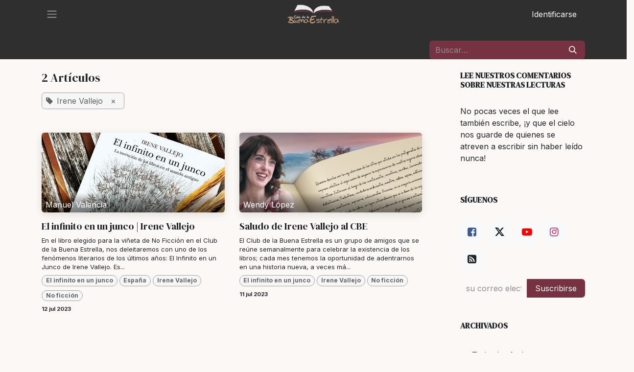

--- FILE ---
content_type: text/html; charset=utf-8
request_url: https://cbe2006.odoo.com/blog/cbe-1/tag/irene-vallejo-46
body_size: 12099
content:
<!DOCTYPE html>
<html lang="es-ES" data-website-id="1" data-main-object="blog.blog(1,)">
    <head>
        <meta charset="utf-8"/>
        <meta http-equiv="X-UA-Compatible" content="IE=edge"/>
        <meta name="viewport" content="width=device-width, initial-scale=1"/>
        <meta name="generator" content="Odoo"/>
        <meta name="description" content="Lee nuestros comentarios e impresiones sobre los libros que leemos en nuestro club de lectura"/>
        <meta name="keywords" content="cbe,lectura,club,blog,buena estrella"/>
            
        <meta property="og:type" content="website"/>
        <meta property="og:title" content="CBE | Club de la Buena Estrella"/>
        <meta property="og:site_name" content="Club de la Buena Estrella"/>
        <meta property="og:url" content="https://cbe2006.odoo.com/blog/cbe-1/tag/irene-vallejo-46"/>
        <meta property="og:image" content="https://cbe2006.odoo.com/web/image/2474-5d0fe09b/CBE%20%287%29.jpg"/>
        <meta property="og:description" content="Lee nuestros comentarios e impresiones sobre los libros que leemos en nuestro club de lectura"/>
            
        <meta name="twitter:card" content="summary_large_image"/>
        <meta name="twitter:title" content="CBE | Club de la Buena Estrella"/>
        <meta name="twitter:image" content="https://cbe2006.odoo.com/web/image/2474-5d0fe09b/CBE%20%287%29.jpg"/>
        <meta name="twitter:description" content="Lee nuestros comentarios e impresiones sobre los libros que leemos en nuestro club de lectura"/>
        
        <link rel="canonical" href="https://www.clubdelabuenaestrella.net/blog/cbe-1/tag/irene-vallejo-46"/>
        
        <link rel="preconnect" href="https://fonts.gstatic.com/" crossorigin=""/>
        <title>CBE | Club de la Buena Estrella</title>
        <link type="image/x-icon" rel="shortcut icon" href="/web/image/website/1/favicon?unique=c9cc0eb"/>
        <link rel="preload" href="/web/static/src/libs/fontawesome/fonts/fontawesome-webfont.woff2?v=4.7.0" as="font" crossorigin=""/>
        <link type="text/css" rel="stylesheet" href="/web/assets/1/327871a/web.assets_frontend.min.css"/>
        <script id="web.layout.odooscript" type="text/javascript">
            var odoo = {
                csrf_token: "ca0feb63b88e882bbfa42d5c0834a069ab9029f6o1800782423",
                debug: "",
            };
        </script>
        <script type="text/javascript">
            odoo.__session_info__ = {"is_admin": false, "is_system": false, "is_public": true, "is_internal_user": false, "is_website_user": true, "uid": null, "is_frontend": true, "profile_session": null, "profile_collectors": null, "profile_params": null, "show_effect": true, "currencies": {"75": {"symbol": "\u00a2", "position": "after", "digits": [69, 2]}}, "quick_login": true, "bundle_params": {"lang": "es_ES", "website_id": 1}, "test_mode": false, "websocket_worker_version": "18.0-7", "translationURL": "/website/translations", "cache_hashes": {"translations": "3e1b203af22e43c35c1ceebaf54c2e3b211e4f31"}, "geoip_country_code": "US", "geoip_phone_code": 1, "lang_url_code": "es"};
            if (!/(^|;\s)tz=/.test(document.cookie)) {
                const userTZ = Intl.DateTimeFormat().resolvedOptions().timeZone;
                document.cookie = `tz=${userTZ}; path=/`;
            }
        </script>
        <script type="text/javascript" defer="defer" src="/web/assets/1/d494e42/web.assets_frontend_minimal.min.js" onerror="__odooAssetError=1"></script>
        <script type="text/javascript" defer="defer" data-src="/web/assets/1/900bfbb/web.assets_frontend_lazy.min.js" onerror="__odooAssetError=1"></script>
        
            <link type="application/atom+xml" rel="alternate" title="Atom Feed" href="/blog/cbe-1/feed"/>
            <meta name="robots" content="none"/>
        
        
    </head>
    <body>



        <div id="wrapwrap" class="   ">
            <a class="o_skip_to_content btn btn-primary rounded-0 visually-hidden-focusable position-absolute start-0" href="#wrap">Ir al contenido</a>
                <header id="top" data-anchor="true" data-name="Header" data-extra-items-toggle-aria-label="Botón de elementos adicionales" class="   o_header_standard o_no_autohide_menu" style=" ">
                    
    <nav data-name="Navbar" aria-label="Main" class="navbar  navbar-light o_colored_level o_cc d-none d-lg-block shadow-sm ">
        

            <div id="o_main_nav" class="o_main_nav container d-grid py-0 o_grid_header_3_cols">
                
    <button type="button" data-bs-toggle="offcanvas" data-bs-target="#top_menu_collapse" aria-controls="top_menu_collapse" class="navbar-toggler btn me-auto p-2 o_not_editable">
        <span class="navbar-toggler-icon o_not_editable"></span>
    </button>
                
    <a data-name="Navbar Logo" href="/" class="navbar-brand logo mw-100 mx-auto">
            
            <span role="img" aria-label="Logo of Club de la Buena Estrella" title="Club de la Buena Estrella"><img src="/web/image/website/1/logo/Club%20de%20la%20Buena%20Estrella?unique=c9cc0eb" class="img img-fluid" width="95" height="40" alt="Club de la Buena Estrella" loading="lazy"/></span>
        </a>
    
                <ul class="o_header_hamburger_right_col navbar-nav flex-row gap-2 align-items-center ms-auto">
                    
            <li class=" o_no_autohide_item">
                <a href="/web/login" class="o_navlink_background_hover btn text-reset">Identificarse</a>
            </li>
                    
        
        
                </ul>
                <div class="offcanvas offcanvas-start o_navbar_mobile" id="top_menu_collapse">
                    <div class="offcanvas-header justify-content-end">
                        <button type="button" class="btn-close" data-bs-dismiss="offcanvas" aria-label="Cerrar"></button>
                    </div>
                    <div class="offcanvas-body d-flex flex-column justify-content-between">
                        <ul class="navbar-nav">
                            
                            
        <li class="">
    <form method="get" class="o_searchbar_form s_searchbar_input " action="/website/search" data-snippet="s_searchbar_input">
            <div role="search" class="input-group ">
        <input type="search" name="search" class="search-query form-control oe_search_box rounded-start-pill ps-3 text-bg-light border-0 bg-light" placeholder="Buscar…" data-search-type="all" data-limit="0" data-display-image="true" data-display-description="true" data-display-extra-link="true" data-display-detail="true" data-order-by="name asc"/>
        <button type="submit" aria-label="Búsqueda" title="Búsqueda" class="btn oe_search_button rounded-end-pill bg-o-color-3">
            <i class="oi oi-search"></i>
        </button>
    </div>

            <input name="order" type="hidden" class="o_search_order_by" value="name asc"/>
            
    
        </form>
        </li>
                            
                            <li>
    <ul role="menu" id="top_menu" class="nav navbar-nav top_menu o_menu_loading my-3">
        

                                    
    <li role="presentation" class="nav-item">
        <a role="menuitem" href="/" class="nav-link ">
            <span>Inicio</span>
        </a>
    </li>
    <li role="presentation" class="nav-item">
        <a role="menuitem" href="/el-club" class="nav-link ">
            <span>El club</span>
        </a>
    </li>
    <li role="presentation" class="nav-item">
        <a role="menuitem" href="/reglamento" class="nav-link ">
            <span>Reglamento</span>
        </a>
    </li>
    <li role="presentation" class="nav-item">
        <a role="menuitem" href="/lecturas-1" class="nav-link ">
            <span>Lecturas</span>
        </a>
    </li>
    <li role="presentation" class="nav-item">
        <a role="menuitem" href="/blog" class="nav-link ">
            <span>Blog CBE</span>
        </a>
    </li>
                                
    </ul>
                            </li>
                            
                            
                        </ul>
                        <ul class="navbar-nav gap-2 mt-3 w-100">
                            
                            
                        </ul>
                    </div>
                </div>
            </div>
        
    </nav>
    <nav data-name="Navbar" aria-label="Mobile" class="navbar  navbar-light o_colored_level o_cc o_header_mobile d-block d-lg-none shadow-sm ">
        

        <div class="o_main_nav container flex-wrap justify-content-between">
            
    <a data-name="Navbar Logo" href="/" class="navbar-brand logo ">
            
            <span role="img" aria-label="Logo of Club de la Buena Estrella" title="Club de la Buena Estrella"><img src="/web/image/website/1/logo/Club%20de%20la%20Buena%20Estrella?unique=c9cc0eb" class="img img-fluid" width="95" height="40" alt="Club de la Buena Estrella" loading="lazy"/></span>
        </a>
    
            <ul class="o_header_mobile_buttons_wrap navbar-nav flex-row align-items-center gap-2 mb-0">
                <li class="o_not_editable">
                    <button class="nav-link btn me-auto p-2" type="button" data-bs-toggle="offcanvas" data-bs-target="#top_menu_collapse_mobile" aria-controls="top_menu_collapse_mobile" aria-expanded="false" aria-label="Alternar navegación">
                        <span class="navbar-toggler-icon"></span>
                    </button>
                </li>
            </ul>
            <div id="top_menu_collapse_mobile" class="offcanvas offcanvas-end o_navbar_mobile">
                <div class="offcanvas-header justify-content-end o_not_editable">
                    <button type="button" class="nav-link btn-close" data-bs-dismiss="offcanvas" aria-label="Cerrar"></button>
                </div>
                <div class="offcanvas-body d-flex flex-column justify-content-between h-100 w-100">
                    <ul class="navbar-nav">
                        
                        
        <li class="">
    <form method="get" class="o_searchbar_form s_searchbar_input " action="/website/search" data-snippet="s_searchbar_input">
            <div role="search" class="input-group mb-3">
        <input type="search" name="search" class="search-query form-control oe_search_box rounded-start-pill text-bg-light ps-3 border-0 bg-light" placeholder="Buscar…" data-search-type="all" data-limit="0" data-display-image="true" data-display-description="true" data-display-extra-link="true" data-display-detail="true" data-order-by="name asc"/>
        <button type="submit" aria-label="Búsqueda" title="Búsqueda" class="btn oe_search_button rounded-end-pill bg-o-color-3 pe-3">
            <i class="oi oi-search"></i>
        </button>
    </div>

            <input name="order" type="hidden" class="o_search_order_by" value="name asc"/>
            
    
        </form>
        </li>
                        
    <ul role="menu" class="nav navbar-nav top_menu  ">
        

                            
    <li role="presentation" class="nav-item">
        <a role="menuitem" href="/" class="nav-link ">
            <span>Inicio</span>
        </a>
    </li>
    <li role="presentation" class="nav-item">
        <a role="menuitem" href="/el-club" class="nav-link ">
            <span>El club</span>
        </a>
    </li>
    <li role="presentation" class="nav-item">
        <a role="menuitem" href="/reglamento" class="nav-link ">
            <span>Reglamento</span>
        </a>
    </li>
    <li role="presentation" class="nav-item">
        <a role="menuitem" href="/lecturas-1" class="nav-link ">
            <span>Lecturas</span>
        </a>
    </li>
    <li role="presentation" class="nav-item">
        <a role="menuitem" href="/blog" class="nav-link ">
            <span>Blog CBE</span>
        </a>
    </li>
                        
    </ul>
                        
                        
                    </ul>
                    <ul class="navbar-nav gap-2 mt-3 w-100">
                        
                        
            <li class=" o_no_autohide_item">
                <a href="/web/login" class="nav-link o_nav_link_btn w-100 border text-center">Identificarse</a>
            </li>
                        
        
        
                        
                    </ul>
                </div>
            </div>
        </div>
    
    </nav>
    
        </header>
                <main>
                    
        <div id="wrap" class="js_blog website_blog">
            

        

        <div id="o_wblog_blog_top">
            
                
                <div class="oe_structure" id="oe_structure_blog_filtered_header" data-editor-sub-message="Edite el encabezado de la página &#39;Filtrar resultados&#39;."></div>
        </div>


    <nav class="navbar navbar-expand-lg navbar-light pt-4 pb-0 px-0 ">
        <div class="container gap-2 w-100 flex-wrap flex-sm-nowrap">
            
            
            
    <form method="get" class="o_searchbar_form s_searchbar_input ms-auto flex-grow-1 flex-lg-grow-0" action="/blog/cbe-1/tag/irene-vallejo-46" data-snippet="s_searchbar_input">
            <div role="search" class="input-group ">
        <input type="search" name="search" class="search-query form-control oe_search_box  border-0 bg-light" placeholder="Buscar…" data-search-type="blogs" data-limit="5" data-display-image="true" data-display-description="true" data-display-extra-link="true" data-display-detail="false" data-order-by="name asc"/>
        <button type="submit" aria-label="Búsqueda" title="Búsqueda" class="btn oe_search_button btn-light">
            <i class="oi oi-search"></i>
        </button>
    </div>

            <input name="order" type="hidden" class="o_search_order_by" value="name asc"/>
            
                <input type="hidden" name="tag" value="irene-vallejo-46"/>
                <input type="hidden" name="date_begin"/>
                <input type="hidden" name="date_end"/>
            
        </form>
        </div>
    </nav>

        <section id="o_wblog_index_content">
            <div class="container py-4">
                <div class="row justify-content-between">
                    <div id="o_wblog_posts_loop_container" class="col ">

    <div id="o_wblog_posts_loop" class="">

        

        


        <div class="row ">
            
            <div class="col-12 mb-3">
                <div class="h4 mb-3">
                    2
                    Artículos
                </div>
                    
                <span class="align-items-baseline d-inline-flex ps-2 rounded mb-2 o_filter_tag o_color_0">
                    <i class="fa fa-tag me-2"></i>
                    Irene Vallejo
                    <a class="btn border-0 py-1 post_link" href="/blog/cbe-1" rel="nofollow">×</a>
                </span>

                    
                <hr class="mt-2"/>
            </div>

            

            

            
            
                
                <div class="pb-4 col-12 col-md-6">
                    <article name="blog_post" class="o_wblog_post position-relative ">
                        
                        

    <a href="/blog/cbe-1/el-infinito-en-un-junco-irene-vallejo-5724" class="text-decoration-none d-block mb-2">

  <div data-name="Cubrir" style="" class="o_record_cover_container d-flex flex-column h-100 o_colored_level o_cc o_cc3 o_cc   o_list_cover o_not_editable  rounded overflow-hidden shadow mb-3">
    <div class="o_record_cover_component o_record_cover_image " style="background-image: url(/web/image/1836-2a7bc020/Elinfinitoenunjunco%20%281%29.jpg);"></div>
    

    <div class="o_not_editable align-items-center position-relative o_wblog_post_list_author o_list_cover d-flex text-white w-100 o_not_editable px-2 pb-2 pt-3">
        <div style="line-height:1">
            <span>Manuel Valencia</span>
        </div>
    </div>
        
  </div>
    </a>
                            <div>
    <a href="/blog/cbe-1/el-infinito-en-un-junco-irene-vallejo-5724" class="d-block text-reset text-decoration-none o_blog_post_title my-0 h5">El infinito en un junco | Irene Vallejo</a>

                                <div>
    
    <a class="text-reset text-decoration-none" href="/blog/cbe-1/el-infinito-en-un-junco-irene-vallejo-5724">
        <div class="mt-2 o_wblog_normalize_font">En el libro elegido para la viñeta de No Ficción en el Club de la Buena Estrella, nos deleitaremos con uno de los fenómenos literarios de los últimos años: El Infinito en un Junco de Irene Vallejo. Es...</div>
    </a>

    
    <div class="o_wblog_post_short_tag_section d-flex align-items-center flex-wrap pt-2">
            <a href="/blog/cbe-1/tag/irene-vallejo-46,el-infinito-en-un-junco-47" class="badge mb-2 me-1 text-truncate o_tag o_color_0 post_link" rel="nofollow">El infinito en un junco</a>
            <a href="/blog/cbe-1/tag/irene-vallejo-46,espana-65" class="badge mb-2 me-1 text-truncate o_tag o_color_0 post_link" rel="nofollow">España</a>
            <a href="/blog/cbe-1" class="badge mb-2 me-1 text-truncate o_tag o_color_0 post_link" rel="nofollow">Irene Vallejo</a>
            <a href="/blog/cbe-1/tag/irene-vallejo-46,no-ficcion-11" class="badge mb-2 me-1 text-truncate o_tag o_color_0 post_link" rel="nofollow">No ficción</a>
    </div>
    
                                </div>
                            </div>
                            <div class="o_wblog_normalize_font pe-2 pb-2">
    <div class="d-flex small flex-wrap mb-1 w-100">
        <div class="d-flex flex-wrap align-items-center justify-content-between mx-n2 flex-grow-1">
            <time class="text-nowrap fw-bold px-2">12 jul 2023</time>
        </div>
    </div>
                            </div>
                        
                    </article>
                </div>
                
                
                <div class="pb-4 col-12 col-md-6">
                    <article name="blog_post" class="o_wblog_post position-relative ">
                        
                        

    <a href="/blog/cbe-1/saludo-de-irene-vallejo-al-cbe-5723" class="text-decoration-none d-block mb-2">

  <div data-name="Cubrir" style="" class="o_record_cover_container d-flex flex-column h-100 o_colored_level o_cc o_cc3 o_cc   o_list_cover o_not_editable  rounded overflow-hidden shadow mb-3">
    <div class="o_record_cover_component o_record_cover_image " style="background-image: url(/web/image/1811-e8fd0fa7/SaludoIreneVallejo.jpg);"></div>
    

    <div class="o_not_editable align-items-center position-relative o_wblog_post_list_author o_list_cover d-flex text-white w-100 o_not_editable px-2 pb-2 pt-3">
        <div style="line-height:1">
            <span>Wendy López</span>
        </div>
    </div>
        
  </div>
    </a>
                            <div>
    <a href="/blog/cbe-1/saludo-de-irene-vallejo-al-cbe-5723" class="d-block text-reset text-decoration-none o_blog_post_title my-0 h5">Saludo de Irene Vallejo al CBE</a>

                                <div>
    
    <a class="text-reset text-decoration-none" href="/blog/cbe-1/saludo-de-irene-vallejo-al-cbe-5723">
        <div class="mt-2 o_wblog_normalize_font">El Club de la Buena Estrella es un grupo de amigos que se reúne semanalmente para celebrar la existencia de los libros; cada mes tenemos la oportunidad de adentrarnos en una historia nueva, a veces má...</div>
    </a>

    
    <div class="o_wblog_post_short_tag_section d-flex align-items-center flex-wrap pt-2">
            <a href="/blog/cbe-1/tag/irene-vallejo-46,el-infinito-en-un-junco-47" class="badge mb-2 me-1 text-truncate o_tag o_color_0 post_link" rel="nofollow">El infinito en un junco</a>
            <a href="/blog/cbe-1" class="badge mb-2 me-1 text-truncate o_tag o_color_0 post_link" rel="nofollow">Irene Vallejo</a>
            <a href="/blog/cbe-1/tag/irene-vallejo-46,no-ficcion-11" class="badge mb-2 me-1 text-truncate o_tag o_color_0 post_link" rel="nofollow">No ficción</a>
    </div>
    
                                </div>
                            </div>
                            <div class="o_wblog_normalize_font pe-2 pb-2">
    <div class="d-flex small flex-wrap mb-1 w-100">
        <div class="d-flex flex-wrap align-items-center justify-content-between mx-n2 flex-grow-1">
            <time class="text-nowrap fw-bold px-2">11 jul 2023</time>
        </div>
    </div>
                            </div>
                        
                    </article>
                </div>
                
        </div>
    </div>

                    </div>
        <div class="col-12 col-md-3 d-flex ms-lg-5">
  <div id="o_wblog_sidebar" class="w-100">
    <div class="oe_structure" id="oe_structure_blog_sidebar_index_1"></div>
    <div class="o_wblog_sidebar_block pb-5">
      <h6 class="text-uppercase pb-2 mb-4 border-bottom fw-bold">Lee nuestros comentarios sobre&nbsp;nuestras lecturas</h6>
      <div>
        <p>No pocas veces el que lee también escribe, ¡y que el cielo nos guarde de quienes se atreven a escribir sin haber leído nunca!</p>
      </div>
    </div>
    <div class="oe_structure" id="oe_structure_blog_sidebar_index_2"></div>
    <div class="o_wblog_sidebar_block pb-5">
      <h6 class="text-uppercase pb-2 mb-4 border-bottom fw-bold">Síguenos</h6>
      <div class="o_wblog_social_links d-flex flex-wrap mx-n1">
        <a aria-label="Facebook" title="Facebook" class="bg-100 border mx-1 mb-2 rounded-circle d-flex align-items-center justify-content-center text-decoration-none" href="https://www.facebook.com/ClubDeLaBuenaEstrella/">
          <i class="fa fa-facebook-square text-facebook" data-bs-original-title="" title="" aria-describedby="tooltip271118"></i>
        </a>
        <a href="https://twitter.com/cbuenaestrella" class="bg-100 border mx-1 mb-2 rounded-circle d-flex align-items-center justify-content-center text-decoration-none">
          <i class="fa fa-twitter text-twitter" aria-label="Twitter" title="Twitter"></i>
        </a>
        <a class="bg-100 border mx-1 mb-2 rounded-circle d-flex align-items-center justify-content-center text-decoration-none" href="https://www.youtube.com/channel/UCMz1lkrF2DF6zBnZX-Qc_Zw">
          <i class="fa fa-youtube-play text-youtube" aria-label="Youtube" title="Youtube"></i>
        </a>
        <a href="https://www.instagram.com/clubdelabuenaestrella/" class="bg-100 border mx-1 mb-2 rounded-circle d-flex align-items-center justify-content-center text-decoration-none">
          <i class="fa fa-instagram text-instagram" aria-label="Instagram" title="Instagram"></i>
        </a>
        <a href="/blog/1/feed" class="bg-100 border mx-1 mb-2 rounded-circle d-flex align-items-center justify-content-center text-decoration-none">
          <i class="fa fa-rss-square" aria-label="RSS" title="RSS"></i>
        </a>
      </div>
        <div class="input-group js_follow pt-2" data-id="1" data-object="blog.blog" data-follow="off">
            <input type="email" name="email" class="js_follow_email form-control" placeholder="su correo electrónico..."/>
            
                <button href="#" class="btn btn-secondary js_unfollow_btn">Anular subscripción</button>
                <button href="#" class="btn btn-primary js_follow_btn">Suscribirse</button>
        </div>
    </div>
    <div class="oe_structure" id="oe_structure_blog_sidebar_index_3"></div>
        <div class="o_wblog_sidebar_block pb-5">
            <h6 class="text-uppercase pb-2 mb-4 border-bottom fw-bold">Archivados</h6>

    <select name="archive" oninput="location = this.value;" class="form-select">
        <option value="/blog/cbe-1/tag/irene-vallejo-46" selected="true">
                - Todas las fechas
        </option>

        <optgroup label="2022">
            <option unselected="true" value="/blog/cbe-1/tag/irene-vallejo-46?date_begin=2022-05-01+00%3A00%3A00&amp;date_end=2022-06-01+00%3A00%3A00">
                abril
                2022
            </option><option unselected="true" value="/blog/cbe-1/tag/irene-vallejo-46?date_begin=2022-06-01+00%3A00%3A00&amp;date_end=2022-07-01+00%3A00%3A00">
                mayo
                2022
            </option><option unselected="true" value="/blog/cbe-1/tag/irene-vallejo-46?date_begin=2022-07-01+00%3A00%3A00&amp;date_end=2022-08-01+00%3A00%3A00">
                junio
                2022
            </option><option unselected="true" value="/blog/cbe-1/tag/irene-vallejo-46?date_begin=2022-08-01+00%3A00%3A00&amp;date_end=2022-09-01+00%3A00%3A00">
                julio
                2022
            </option><option unselected="true" value="/blog/cbe-1/tag/irene-vallejo-46?date_begin=2022-09-01+00%3A00%3A00&amp;date_end=2022-10-01+00%3A00%3A00">
                agosto
                2022
            </option><option unselected="true" value="/blog/cbe-1/tag/irene-vallejo-46?date_begin=2022-10-01+00%3A00%3A00&amp;date_end=2022-11-01+00%3A00%3A00">
                septiembre
                2022
            </option><option unselected="true" value="/blog/cbe-1/tag/irene-vallejo-46?date_begin=2022-11-01+00%3A00%3A00&amp;date_end=2022-12-01+00%3A00%3A00">
                octubre
                2022
            </option><option unselected="true" value="/blog/cbe-1/tag/irene-vallejo-46?date_begin=2022-12-01+00%3A00%3A00&amp;date_end=2023-01-01+00%3A00%3A00">
                noviembre
                2022
            </option><option unselected="true" value="/blog/cbe-1/tag/irene-vallejo-46?date_begin=2023-01-01+00%3A00%3A00&amp;date_end=2023-02-01+00%3A00%3A00">
                diciembre
                2022
            </option>
        </optgroup><optgroup label="2023">
            <option unselected="true" value="/blog/cbe-1/tag/irene-vallejo-46?date_begin=2023-02-01+00%3A00%3A00&amp;date_end=2023-03-01+00%3A00%3A00">
                enero
                2023
            </option><option unselected="true" value="/blog/cbe-1/tag/irene-vallejo-46?date_begin=2023-03-01+00%3A00%3A00&amp;date_end=2023-04-01+00%3A00%3A00">
                febrero
                2023
            </option><option unselected="true" value="/blog/cbe-1/tag/irene-vallejo-46?date_begin=2023-04-01+00%3A00%3A00&amp;date_end=2023-05-01+00%3A00%3A00">
                marzo
                2023
            </option><option unselected="true" value="/blog/cbe-1/tag/irene-vallejo-46?date_begin=2023-05-01+00%3A00%3A00&amp;date_end=2023-06-01+00%3A00%3A00">
                abril
                2023
            </option><option unselected="true" value="/blog/cbe-1/tag/irene-vallejo-46?date_begin=2023-06-01+00%3A00%3A00&amp;date_end=2023-07-01+00%3A00%3A00">
                mayo
                2023
            </option><option unselected="true" value="/blog/cbe-1/tag/irene-vallejo-46?date_begin=2023-07-01+00%3A00%3A00&amp;date_end=2023-08-01+00%3A00%3A00">
                junio
                2023
            </option><option unselected="true" value="/blog/cbe-1/tag/irene-vallejo-46?date_begin=2023-08-01+00%3A00%3A00&amp;date_end=2023-09-01+00%3A00%3A00">
                julio
                2023
            </option><option unselected="true" value="/blog/cbe-1/tag/irene-vallejo-46?date_begin=2023-09-01+00%3A00%3A00&amp;date_end=2023-10-01+00%3A00%3A00">
                agosto
                2023
            </option><option unselected="true" value="/blog/cbe-1/tag/irene-vallejo-46?date_begin=2023-10-01+00%3A00%3A00&amp;date_end=2023-11-01+00%3A00%3A00">
                septiembre
                2023
            </option><option unselected="true" value="/blog/cbe-1/tag/irene-vallejo-46?date_begin=2023-11-01+00%3A00%3A00&amp;date_end=2023-12-01+00%3A00%3A00">
                octubre
                2023
            </option><option unselected="true" value="/blog/cbe-1/tag/irene-vallejo-46?date_begin=2023-12-01+00%3A00%3A00&amp;date_end=2024-01-01+00%3A00%3A00">
                noviembre
                2023
            </option><option unselected="true" value="/blog/cbe-1/tag/irene-vallejo-46?date_begin=2024-01-01+00%3A00%3A00&amp;date_end=2024-02-01+00%3A00%3A00">
                diciembre
                2023
            </option>
        </optgroup><optgroup label="2024">
            <option unselected="true" value="/blog/cbe-1/tag/irene-vallejo-46?date_begin=2024-02-01+00%3A00%3A00&amp;date_end=2024-03-01+00%3A00%3A00">
                enero
                2024
            </option><option unselected="true" value="/blog/cbe-1/tag/irene-vallejo-46?date_begin=2024-03-01+00%3A00%3A00&amp;date_end=2024-04-01+00%3A00%3A00">
                febrero
                2024
            </option><option unselected="true" value="/blog/cbe-1/tag/irene-vallejo-46?date_begin=2024-04-01+00%3A00%3A00&amp;date_end=2024-05-01+00%3A00%3A00">
                marzo
                2024
            </option><option unselected="true" value="/blog/cbe-1/tag/irene-vallejo-46?date_begin=2024-05-01+00%3A00%3A00&amp;date_end=2024-06-01+00%3A00%3A00">
                abril
                2024
            </option><option unselected="true" value="/blog/cbe-1/tag/irene-vallejo-46?date_begin=2024-06-01+00%3A00%3A00&amp;date_end=2024-07-01+00%3A00%3A00">
                mayo
                2024
            </option><option unselected="true" value="/blog/cbe-1/tag/irene-vallejo-46?date_begin=2024-07-01+00%3A00%3A00&amp;date_end=2024-08-01+00%3A00%3A00">
                junio
                2024
            </option><option unselected="true" value="/blog/cbe-1/tag/irene-vallejo-46?date_begin=2024-08-01+00%3A00%3A00&amp;date_end=2024-09-01+00%3A00%3A00">
                julio
                2024
            </option><option unselected="true" value="/blog/cbe-1/tag/irene-vallejo-46?date_begin=2024-09-01+00%3A00%3A00&amp;date_end=2024-10-01+00%3A00%3A00">
                agosto
                2024
            </option><option unselected="true" value="/blog/cbe-1/tag/irene-vallejo-46?date_begin=2024-10-01+00%3A00%3A00&amp;date_end=2024-11-01+00%3A00%3A00">
                septiembre
                2024
            </option><option unselected="true" value="/blog/cbe-1/tag/irene-vallejo-46?date_begin=2024-12-01+00%3A00%3A00&amp;date_end=2025-01-01+00%3A00%3A00">
                noviembre
                2024
            </option><option unselected="true" value="/blog/cbe-1/tag/irene-vallejo-46?date_begin=2025-01-01+00%3A00%3A00&amp;date_end=2025-02-01+00%3A00%3A00">
                diciembre
                2024
            </option>
        </optgroup><optgroup label="2025">
            <option unselected="true" value="/blog/cbe-1/tag/irene-vallejo-46?date_begin=2025-02-01+00%3A00%3A00&amp;date_end=2025-03-01+00%3A00%3A00">
                enero
                2025
            </option><option unselected="true" value="/blog/cbe-1/tag/irene-vallejo-46?date_begin=2025-03-01+00%3A00%3A00&amp;date_end=2025-04-01+00%3A00%3A00">
                febrero
                2025
            </option><option unselected="true" value="/blog/cbe-1/tag/irene-vallejo-46?date_begin=2025-04-01+00%3A00%3A00&amp;date_end=2025-05-01+00%3A00%3A00">
                marzo
                2025
            </option><option unselected="true" value="/blog/cbe-1/tag/irene-vallejo-46?date_begin=2025-05-01+00%3A00%3A00&amp;date_end=2025-06-01+00%3A00%3A00">
                abril
                2025
            </option><option unselected="true" value="/blog/cbe-1/tag/irene-vallejo-46?date_begin=2025-06-01+00%3A00%3A00&amp;date_end=2025-07-01+00%3A00%3A00">
                mayo
                2025
            </option><option unselected="true" value="/blog/cbe-1/tag/irene-vallejo-46?date_begin=2025-07-01+00%3A00%3A00&amp;date_end=2025-08-01+00%3A00%3A00">
                junio
                2025
            </option><option unselected="true" value="/blog/cbe-1/tag/irene-vallejo-46?date_begin=2025-08-01+00%3A00%3A00&amp;date_end=2025-09-01+00%3A00%3A00">
                julio
                2025
            </option><option unselected="true" value="/blog/cbe-1/tag/irene-vallejo-46?date_begin=2025-09-01+00%3A00%3A00&amp;date_end=2025-10-01+00%3A00%3A00">
                agosto
                2025
            </option><option unselected="true" value="/blog/cbe-1/tag/irene-vallejo-46?date_begin=2025-10-01+00%3A00%3A00&amp;date_end=2025-11-01+00%3A00%3A00">
                septiembre
                2025
            </option><option unselected="true" value="/blog/cbe-1/tag/irene-vallejo-46?date_begin=2025-11-01+00%3A00%3A00&amp;date_end=2025-12-01+00%3A00%3A00">
                octubre
                2025
            </option><option unselected="true" value="/blog/cbe-1/tag/irene-vallejo-46?date_begin=2025-12-01+00%3A00%3A00&amp;date_end=2026-01-01+00%3A00%3A00">
                noviembre
                2025
            </option>
        </optgroup>
    </select>
        </div>
        <div class="oe_structure" id="oe_structure_blog_sidebar_index_4"></div>

        <div class="o_wblog_sidebar_block pb-5">
            <h6 class="text-uppercase pb-2 mb-4 border-bottom fw-bold">Categorías</h6>
            <div class="h5">
        <div class="text-muted mb-1 h6">Escritores</div>
                <a href="/blog/cbe-1/tag/irene-vallejo-46,abdulrazak-gurnah-30" class="badge mb-2 mw-100 text-truncate text-decoration-none o_tag o_color_0 post_link" rel="nofollow">Abdulrazak Gurnah</a>
                <a href="/blog/cbe-1/tag/irene-vallejo-46,alessandro-baricco-45" class="badge mb-2 mw-100 text-truncate text-decoration-none o_tag o_color_0 post_link" rel="nofollow">Alessandro Baricco</a>
                <a href="/blog/cbe-1/tag/irene-vallejo-46,annie-ernaux-52" class="badge mb-2 mw-100 text-truncate text-decoration-none o_tag o_color_0 post_link" rel="nofollow">Annie Ernaux</a>
                <a href="/blog/cbe-1/tag/irene-vallejo-46,berne-ayala-8" class="badge mb-2 mw-100 text-truncate text-decoration-none o_tag o_color_0 post_link" rel="nofollow">Berne Ayalá</a>
                <a href="/blog/cbe-1/tag/irene-vallejo-46,elena-ferrante-34" class="badge mb-2 mw-100 text-truncate text-decoration-none o_tag o_color_0 post_link" rel="nofollow">Elena Ferrante</a>
                <a href="/blog/cbe-1/tag/irene-vallejo-46,felipe-garcia-77" class="badge mb-2 mw-100 text-truncate text-decoration-none o_tag o_color_0 post_link" rel="nofollow">Felipe García</a>
                <a href="/blog/cbe-1/tag/irene-vallejo-46,fiodor-dostoyevski-67" class="badge mb-2 mw-100 text-truncate text-decoration-none o_tag o_color_0 post_link" rel="nofollow">Fiódor Dostoyevski</a>
                <a href="/blog/cbe-1/tag/irene-vallejo-46,frank-schatzing-19" class="badge mb-2 mw-100 text-truncate text-decoration-none o_tag o_color_0 post_link" rel="nofollow">Frank Schätzing</a>
                <a href="/blog/cbe-1/tag/irene-vallejo-46,gabriel-garcia-marquez-12" class="badge mb-2 mw-100 text-truncate text-decoration-none o_tag o_color_0 post_link" rel="nofollow">Gabriel García Márquez</a>
                <a href="/blog/cbe-1/tag/irene-vallejo-46,horacio-quiroga-59" class="badge mb-2 mw-100 text-truncate text-decoration-none o_tag o_color_0 post_link" rel="nofollow">Horacio Quiroga</a>
                <a href="/blog/cbe-1" class="badge mb-2 mw-100 text-truncate text-decoration-none o_tag o_color_0 post_link" rel="nofollow">Irene Vallejo</a>
                <a href="/blog/cbe-1/tag/irene-vallejo-46,isabel-allende-55" class="badge mb-2 mw-100 text-truncate text-decoration-none o_tag o_color_0 post_link" rel="nofollow">Isabel Allende</a>
                <a href="/blog/cbe-1/tag/irene-vallejo-46,jorgelina-cerritos-2" class="badge mb-2 mw-100 text-truncate text-decoration-none o_tag o_color_0 post_link" rel="nofollow">Jorgelina Cerritos</a>
                <a href="/blog/cbe-1/tag/irene-vallejo-46,mario-benedetti-57" class="badge mb-2 mw-100 text-truncate text-decoration-none o_tag o_color_0 post_link" rel="nofollow">Mario Benedetti</a>
                <a href="/blog/cbe-1/tag/irene-vallejo-46,maurice-leblanc-62" class="badge mb-2 mw-100 text-truncate text-decoration-none o_tag o_color_0 post_link" rel="nofollow">Maurice Leblanc</a>
                <a href="/blog/cbe-1/tag/irene-vallejo-46,shusaku-endo-37" class="badge mb-2 mw-100 text-truncate text-decoration-none o_tag o_color_0 post_link" rel="nofollow">Shusaku Endo</a>
                <a href="/blog/cbe-1/tag/irene-vallejo-46,susanna-tamaro-50" class="badge mb-2 mw-100 text-truncate text-decoration-none o_tag o_color_0 post_link" rel="nofollow">Susanna Tamaro</a>
                <a href="/blog/cbe-1/tag/irene-vallejo-46,tatiana-tibuleac-6" class="badge mb-2 mw-100 text-truncate text-decoration-none o_tag o_color_0 post_link" rel="nofollow">Tatiana Țîbuleac</a>
                <a href="/blog/cbe-1/tag/irene-vallejo-46,vicente-huidobro-16" class="badge mb-2 mw-100 text-truncate text-decoration-none o_tag o_color_0 post_link" rel="nofollow">Vicente Huidobro</a>
                <a href="/blog/cbe-1/tag/irene-vallejo-46,yoko-ogawa-40" class="badge mb-2 mw-100 text-truncate text-decoration-none o_tag o_color_0 post_link" rel="nofollow">Yoko Ogawa</a>
                <a href="/blog/cbe-1/tag/irene-vallejo-46,yuval-noah-harari-10" class="badge mb-2 mw-100 text-truncate text-decoration-none o_tag o_color_0 post_link" rel="nofollow">Yuval Noah Harari</a>
        <div class="text-muted mb-1 h6">Géneros</div>
                <a href="/blog/cbe-1/tag/irene-vallejo-46,ciencia-ficcion-42" class="badge mb-2 mw-100 text-truncate text-decoration-none o_tag o_color_0 post_link" rel="nofollow">Ciencia ficción</a>
                <a href="/blog/cbe-1/tag/irene-vallejo-46,clasico-69" class="badge mb-2 mw-100 text-truncate text-decoration-none o_tag o_color_0 post_link" rel="nofollow">Clásico</a>
                <a href="/blog/cbe-1/tag/irene-vallejo-46,cuento-14" class="badge mb-2 mw-100 text-truncate text-decoration-none o_tag o_color_0 post_link" rel="nofollow">Cuento</a>
                <a href="/blog/cbe-1/tag/irene-vallejo-46,detectivesco-64" class="badge mb-2 mw-100 text-truncate text-decoration-none o_tag o_color_0 post_link" rel="nofollow">Detectivesco</a>
                <a href="/blog/cbe-1/tag/irene-vallejo-46,literatura-italiana-44" class="badge mb-2 mw-100 text-truncate text-decoration-none o_tag o_color_0 post_link" rel="nofollow">Literatura italiana</a>
                <a href="/blog/cbe-1/tag/irene-vallejo-46,misterio-21" class="badge mb-2 mw-100 text-truncate text-decoration-none o_tag o_color_0 post_link" rel="nofollow">Misterio</a>
                <a href="/blog/cbe-1/tag/irene-vallejo-46,no-ficcion-11" class="badge mb-2 mw-100 text-truncate text-decoration-none o_tag o_color_0 post_link" rel="nofollow">No ficción</a>
                <a href="/blog/cbe-1/tag/irene-vallejo-46,novela-historica-15" class="badge mb-2 mw-100 text-truncate text-decoration-none o_tag o_color_0 post_link" rel="nofollow">Novela Histórica</a>
                <a href="/blog/cbe-1/tag/irene-vallejo-46,poesia-18" class="badge mb-2 mw-100 text-truncate text-decoration-none o_tag o_color_0 post_link" rel="nofollow">Poesía</a>
                <a href="/blog/cbe-1/tag/irene-vallejo-46,teatro-4" class="badge mb-2 mw-100 text-truncate text-decoration-none o_tag o_color_0 post_link" rel="nofollow">Teatro</a>
        <div class="text-muted mb-1 h6">Libros</div>
                <a href="/blog/cbe-1/tag/irene-vallejo-46,a-orillas-del-mar-28" class="badge mb-2 mw-100 text-truncate text-decoration-none o_tag o_color_0 post_link" rel="nofollow">A orillas del mar</a>
                <a href="/blog/cbe-1/tag/irene-vallejo-46,al-otro-lado-del-mar-1" class="badge mb-2 mw-100 text-truncate text-decoration-none o_tag o_color_0 post_link" rel="nofollow">Al otro lado del mar</a>
                <a href="/blog/cbe-1/tag/irene-vallejo-46,altazor-o-el-viaje-en-paracaidas-23" class="badge mb-2 mw-100 text-truncate text-decoration-none o_tag o_color_0 post_link" rel="nofollow">Altazor o el viaje en paracaídas</a>
                <a href="/blog/cbe-1/tag/irene-vallejo-46,arsene-lupin-caballero-ladron-61" class="badge mb-2 mw-100 text-truncate text-decoration-none o_tag o_color_0 post_link" rel="nofollow">Arsène Lupin, caballero ladrón</a>
                <a href="/blog/cbe-1/tag/irene-vallejo-46,crimen-y-castigo-66" class="badge mb-2 mw-100 text-truncate text-decoration-none o_tag o_color_0 post_link" rel="nofollow">Crimen y castigo</a>
                <a href="/blog/cbe-1/tag/irene-vallejo-46,cuentos-de-amor-de-locura-y-de-muerte-58" class="badge mb-2 mw-100 text-truncate text-decoration-none o_tag o_color_0 post_link" rel="nofollow">Cuentos de amor de locura y de muerte</a>
                <a href="/blog/cbe-1/tag/irene-vallejo-46,donde-el-corazon-te-lleve-51" class="badge mb-2 mw-100 text-truncate text-decoration-none o_tag o_color_0 post_link" rel="nofollow">Donde el corazón te lleve</a>
                <a href="/blog/cbe-1/tag/irene-vallejo-46,el-infierno-heredado-76" class="badge mb-2 mw-100 text-truncate text-decoration-none o_tag o_color_0 post_link" rel="nofollow">El infierno heredado</a>
                <a href="/blog/cbe-1/tag/irene-vallejo-46,el-infinito-en-un-junco-47" class="badge mb-2 mw-100 text-truncate text-decoration-none o_tag o_color_0 post_link" rel="nofollow">El infinito en un junco</a>
                <a href="/blog/cbe-1/tag/irene-vallejo-46,el-verano-en-que-mi-madre-tuvo-los-ojos-verdes-24" class="badge mb-2 mw-100 text-truncate text-decoration-none o_tag o_color_0 post_link" rel="nofollow">El verano en que mi madre tuvo los ojos verdes</a>
                <a href="/blog/cbe-1/tag/irene-vallejo-46,en-la-orilla-29" class="badge mb-2 mw-100 text-truncate text-decoration-none o_tag o_color_0 post_link" rel="nofollow">En la orilla</a>
                <a href="/blog/cbe-1/tag/irene-vallejo-46,homo-deus-breve-historia-del-manana-27" class="badge mb-2 mw-100 text-truncate text-decoration-none o_tag o_color_0 post_link" rel="nofollow">Homo deus: breve historia del mañana</a>
                <a href="/blog/cbe-1/tag/irene-vallejo-46,la-amiga-estupenda-33" class="badge mb-2 mw-100 text-truncate text-decoration-none o_tag o_color_0 post_link" rel="nofollow">La amiga estupenda</a>
                <a href="/blog/cbe-1/tag/irene-vallejo-46,la-policia-de-la-memoria-41" class="badge mb-2 mw-100 text-truncate text-decoration-none o_tag o_color_0 post_link" rel="nofollow">La policía de la memoria</a>
                <a href="/blog/cbe-1/tag/irene-vallejo-46,las-sombras-de-la-catedral-22" class="badge mb-2 mw-100 text-truncate text-decoration-none o_tag o_color_0 post_link" rel="nofollow">Las sombras de la catedral</a>
                <a href="/blog/cbe-1/tag/irene-vallejo-46,los-anos-54" class="badge mb-2 mw-100 text-truncate text-decoration-none o_tag o_color_0 post_link" rel="nofollow">Los años</a>
                <a href="/blog/cbe-1/tag/irene-vallejo-46,los-prisioneros-y-la-hija-del-presidente-25" class="badge mb-2 mw-100 text-truncate text-decoration-none o_tag o_color_0 post_link" rel="nofollow">Los prisioneros y la hija del presidente</a>
                <a href="/blog/cbe-1/tag/irene-vallejo-46,mas-alla-del-invierno-56" class="badge mb-2 mw-100 text-truncate text-decoration-none o_tag o_color_0 post_link" rel="nofollow">Más allá del invierno</a>
                <a href="/blog/cbe-1/tag/irene-vallejo-46,no-he-salido-de-mi-noche-53" class="badge mb-2 mw-100 text-truncate text-decoration-none o_tag o_color_0 post_link" rel="nofollow">No he salido de mi noche</a>
                <a href="/blog/cbe-1/tag/irene-vallejo-46,seda-43" class="badge mb-2 mw-100 text-truncate text-decoration-none o_tag o_color_0 post_link" rel="nofollow">Seda</a>
                <a href="/blog/cbe-1/tag/irene-vallejo-46,silencio-36" class="badge mb-2 mw-100 text-truncate text-decoration-none o_tag o_color_0 post_link" rel="nofollow">Silencio</a>
                <a href="/blog/cbe-1/tag/irene-vallejo-46,todos-los-cuentos-26" class="badge mb-2 mw-100 text-truncate text-decoration-none o_tag o_color_0 post_link" rel="nofollow">Todos los cuentos</a>
        <div class="text-muted mb-1 h6">Países</div>
                <a href="/blog/cbe-1/tag/irene-vallejo-46,alemania-20" class="badge mb-2 mw-100 text-truncate text-decoration-none o_tag o_color_0 post_link" rel="nofollow">Alemania</a>
                <a href="/blog/cbe-1/tag/irene-vallejo-46,chile-17" class="badge mb-2 mw-100 text-truncate text-decoration-none o_tag o_color_0 post_link" rel="nofollow">Chile</a>
                <a href="/blog/cbe-1/tag/irene-vallejo-46,colombia-13" class="badge mb-2 mw-100 text-truncate text-decoration-none o_tag o_color_0 post_link" rel="nofollow">Colombia</a>
                <a href="/blog/cbe-1/tag/irene-vallejo-46,el-salvador-3" class="badge mb-2 mw-100 text-truncate text-decoration-none o_tag o_color_0 post_link" rel="nofollow">El Salvador</a>
                <a href="/blog/cbe-1/tag/irene-vallejo-46,espana-65" class="badge mb-2 mw-100 text-truncate text-decoration-none o_tag o_color_0 post_link" rel="nofollow">España</a>
                <a href="/blog/cbe-1/tag/irene-vallejo-46,francia-63" class="badge mb-2 mw-100 text-truncate text-decoration-none o_tag o_color_0 post_link" rel="nofollow">Francia</a>
                <a href="/blog/cbe-1/tag/irene-vallejo-46,israel-9" class="badge mb-2 mw-100 text-truncate text-decoration-none o_tag o_color_0 post_link" rel="nofollow">Israel</a>
                <a href="/blog/cbe-1/tag/irene-vallejo-46,italia-35" class="badge mb-2 mw-100 text-truncate text-decoration-none o_tag o_color_0 post_link" rel="nofollow">Italia</a>
                <a href="/blog/cbe-1/tag/irene-vallejo-46,japon-38" class="badge mb-2 mw-100 text-truncate text-decoration-none o_tag o_color_0 post_link" rel="nofollow">Japón</a>
                <a href="/blog/cbe-1/tag/irene-vallejo-46,moldavia-5" class="badge mb-2 mw-100 text-truncate text-decoration-none o_tag o_color_0 post_link" rel="nofollow">Moldavia</a>
                <a href="/blog/cbe-1/tag/irene-vallejo-46,rusia-68" class="badge mb-2 mw-100 text-truncate text-decoration-none o_tag o_color_0 post_link" rel="nofollow">Rusia</a>
                <a href="/blog/cbe-1/tag/irene-vallejo-46,tanzania-32" class="badge mb-2 mw-100 text-truncate text-decoration-none o_tag o_color_0 post_link" rel="nofollow">Tanzania</a>
                <a href="/blog/cbe-1/tag/irene-vallejo-46,uruguay-60" class="badge mb-2 mw-100 text-truncate text-decoration-none o_tag o_color_0 post_link" rel="nofollow">Uruguay</a>
        <div class="text-muted mb-1 h6">Premios</div>
                <a href="/blog/cbe-1/tag/irene-vallejo-46,premio-calamo-7" class="badge mb-2 mw-100 text-truncate text-decoration-none o_tag o_color_0 post_link" rel="nofollow">Premio Cálamo</a>
                <a href="/blog/cbe-1/tag/irene-vallejo-46,premio-nobel-de-literatura-31" class="badge mb-2 mw-100 text-truncate text-decoration-none o_tag o_color_0 post_link" rel="nofollow">Premio Nobel de Literatura</a>
                <a href="/blog/cbe-1/tag/irene-vallejo-46,premio-tanizaki-39" class="badge mb-2 mw-100 text-truncate text-decoration-none o_tag o_color_0 post_link" rel="nofollow">Premio Tanizaki</a>
        <div class="text-muted mb-1 h6">Otros</div>
                <a href="/blog/cbe-1/tag/irene-vallejo-46,1932-122" class="badge mb-2 mw-100 text-truncate text-decoration-none o_tag o_color_0 post_link" rel="nofollow">1932</a>
                <a href="/blog/cbe-1/tag/irene-vallejo-46,alba-donati-107" class="badge mb-2 mw-100 text-truncate text-decoration-none o_tag o_color_0 post_link" rel="nofollow">Alba Donati</a>
                <a href="/blog/cbe-1/tag/irene-vallejo-46,alexandre-dumas-127" class="badge mb-2 mw-100 text-truncate text-decoration-none o_tag o_color_0 post_link" rel="nofollow">Alexandre Dumas</a>
                <a href="/blog/cbe-1/tag/irene-vallejo-46,ana-blandiana-96" class="badge mb-2 mw-100 text-truncate text-decoration-none o_tag o_color_0 post_link" rel="nofollow">Ana Blandiana</a>
                <a href="/blog/cbe-1/tag/irene-vallejo-46,anne-lise-marstrand-jorgensen-90" class="badge mb-2 mw-100 text-truncate text-decoration-none o_tag o_color_0 post_link" rel="nofollow">Anne Lise Marstrand-Jørgensen</a>
                <a href="/blog/cbe-1/tag/irene-vallejo-46,anorexia-163" class="badge mb-2 mw-100 text-truncate text-decoration-none o_tag o_color_0 post_link" rel="nofollow">Anorexia</a>
                <a href="/blog/cbe-1/tag/irene-vallejo-46,antigona-135" class="badge mb-2 mw-100 text-truncate text-decoration-none o_tag o_color_0 post_link" rel="nofollow">Antígona</a>
                <a href="/blog/cbe-1/tag/irene-vallejo-46,argentina-153" class="badge mb-2 mw-100 text-truncate text-decoration-none o_tag o_color_0 post_link" rel="nofollow">Argentina</a>
                <a href="/blog/cbe-1/tag/irene-vallejo-46,arturo-ambrogi-115" class="badge mb-2 mw-100 text-truncate text-decoration-none o_tag o_color_0 post_link" rel="nofollow">Arturo Ambrogi</a>
                <a href="/blog/cbe-1/tag/irene-vallejo-46,autor-salvadoreno-117" class="badge mb-2 mw-100 text-truncate text-decoration-none o_tag o_color_0 post_link" rel="nofollow">Autor salvadoreño</a>
                <a href="/blog/cbe-1/tag/irene-vallejo-46,brasil-144" class="badge mb-2 mw-100 text-truncate text-decoration-none o_tag o_color_0 post_link" rel="nofollow">Brasil</a>
                <a href="/blog/cbe-1/tag/irene-vallejo-46,carlos-ruiz-zafon-78" class="badge mb-2 mw-100 text-truncate text-decoration-none o_tag o_color_0 post_link" rel="nofollow">Carlos Ruiz Zafón</a>
                <a href="/blog/cbe-1/tag/irene-vallejo-46,cenizas-de-izalco-119" class="badge mb-2 mw-100 text-truncate text-decoration-none o_tag o_color_0 post_link" rel="nofollow">Cenizas de Izalco</a>
                <a href="/blog/cbe-1/tag/irene-vallejo-46,charlotte-bronte-130" class="badge mb-2 mw-100 text-truncate text-decoration-none o_tag o_color_0 post_link" rel="nofollow">Charlotte Brontë</a>
                <a href="/blog/cbe-1/tag/irene-vallejo-46,ciudad-de-dios-142" class="badge mb-2 mw-100 text-truncate text-decoration-none o_tag o_color_0 post_link" rel="nofollow">Ciudad de Dios</a>
                <a href="/blog/cbe-1/tag/irene-vallejo-46,claribel-alegria-120" class="badge mb-2 mw-100 text-truncate text-decoration-none o_tag o_color_0 post_link" rel="nofollow">Claribel Alegría</a>
                <a href="/blog/cbe-1/tag/irene-vallejo-46,clasico-griego-95" class="badge mb-2 mw-100 text-truncate text-decoration-none o_tag o_color_0 post_link" rel="nofollow">Clásico griego</a>
                <a href="/blog/cbe-1/tag/irene-vallejo-46,cronicas-marcianas-132" class="badge mb-2 mw-100 text-truncate text-decoration-none o_tag o_color_0 post_link" rel="nofollow">Crónicas marcianas</a>
                <a href="/blog/cbe-1/tag/irene-vallejo-46,cuentos-de-terror-126" class="badge mb-2 mw-100 text-truncate text-decoration-none o_tag o_color_0 post_link" rel="nofollow">Cuentos de terror</a>
                <a href="/blog/cbe-1/tag/irene-vallejo-46,catalin-partenie-108" class="badge mb-2 mw-100 text-truncate text-decoration-none o_tag o_color_0 post_link" rel="nofollow">Cătălin Partenie</a>
                <a href="/blog/cbe-1/tag/irene-vallejo-46,darwin-flakoll-121" class="badge mb-2 mw-100 text-truncate text-decoration-none o_tag o_color_0 post_link" rel="nofollow">Darwin Flakoll</a>
                <a href="/blog/cbe-1/tag/irene-vallejo-46,dashiell-hammett-112" class="badge mb-2 mw-100 text-truncate text-decoration-none o_tag o_color_0 post_link" rel="nofollow">Dashiell Hammett</a>
                <a href="/blog/cbe-1/tag/irene-vallejo-46,dinamarca-91" class="badge mb-2 mw-100 text-truncate text-decoration-none o_tag o_color_0 post_link" rel="nofollow">Dinamarca</a>
                <a href="/blog/cbe-1/tag/irene-vallejo-46,duelo-155" class="badge mb-2 mw-100 text-truncate text-decoration-none o_tag o_color_0 post_link" rel="nofollow">Duelo</a>
                <a href="/blog/cbe-1/tag/irene-vallejo-46,el-halcon-maltes-111" class="badge mb-2 mw-100 text-truncate text-decoration-none o_tag o_color_0 post_link" rel="nofollow">El halcón maltés</a>
                <a href="/blog/cbe-1/tag/irene-vallejo-46,el-libro-del-tropico-118" class="badge mb-2 mw-100 text-truncate text-decoration-none o_tag o_color_0 post_link" rel="nofollow">El libro del trópico</a>
                <a href="/blog/cbe-1/tag/irene-vallejo-46,el-prisionero-del-cielo-79" class="badge mb-2 mw-100 text-truncate text-decoration-none o_tag o_color_0 post_link" rel="nofollow">El prisionero del cielo</a>
                <a href="/blog/cbe-1/tag/irene-vallejo-46,el-retrato-de-dorian-gray-81" class="badge mb-2 mw-100 text-truncate text-decoration-none o_tag o_color_0 post_link" rel="nofollow">El retrato de Dorian Gray</a>
                <a href="/blog/cbe-1/tag/irene-vallejo-46,el-ruletista-136" class="badge mb-2 mw-100 text-truncate text-decoration-none o_tag o_color_0 post_link" rel="nofollow">El ruletista</a>
                <a href="/blog/cbe-1/tag/irene-vallejo-46,el-tulipan-negro-128" class="badge mb-2 mw-100 text-truncate text-decoration-none o_tag o_color_0 post_link" rel="nofollow">El tulipán negro</a>
                <a href="/blog/cbe-1/tag/irene-vallejo-46,estados-unidos-101" class="badge mb-2 mw-100 text-truncate text-decoration-none o_tag o_color_0 post_link" rel="nofollow">Estados Unidos</a>
                <a href="/blog/cbe-1/tag/irene-vallejo-46,francisco-gavidia-150" class="badge mb-2 mw-100 text-truncate text-decoration-none o_tag o_color_0 post_link" rel="nofollow">Francisco Gavidia</a>
                <a href="/blog/cbe-1/tag/irene-vallejo-46,grecia-94" class="badge mb-2 mw-100 text-truncate text-decoration-none o_tag o_color_0 post_link" rel="nofollow">Grecia</a>
                <a href="/blog/cbe-1/tag/irene-vallejo-46,h-p-lovecraft-125" class="badge mb-2 mw-100 text-truncate text-decoration-none o_tag o_color_0 post_link" rel="nofollow">H.P. Lovecraft</a>
                <a href="/blog/cbe-1/tag/irene-vallejo-46,hamlet-87" class="badge mb-2 mw-100 text-truncate text-decoration-none o_tag o_color_0 post_link" rel="nofollow">Hamlet</a>
                <a href="/blog/cbe-1/tag/irene-vallejo-46,han-kang-160" class="badge mb-2 mw-100 text-truncate text-decoration-none o_tag o_color_0 post_link" rel="nofollow">Han Kang</a>
                <a href="/blog/cbe-1/tag/irene-vallejo-46,hildegarda-89" class="badge mb-2 mw-100 text-truncate text-decoration-none o_tag o_color_0 post_link" rel="nofollow">Hildegarda,</a>
                <a href="/blog/cbe-1/tag/irene-vallejo-46,homero-92" class="badge mb-2 mw-100 text-truncate text-decoration-none o_tag o_color_0 post_link" rel="nofollow">Homero</a>
                <a href="/blog/cbe-1/tag/irene-vallejo-46,horacio-castellanos-moya-147" class="badge mb-2 mw-100 text-truncate text-decoration-none o_tag o_color_0 post_link" rel="nofollow">Horacio Castellanos Moya</a>
                <a href="/blog/cbe-1/tag/irene-vallejo-46,hugo-lindo-70" class="badge mb-2 mw-100 text-truncate text-decoration-none o_tag o_color_0 post_link" rel="nofollow">Hugo Lindo</a>
                <a href="/blog/cbe-1/tag/irene-vallejo-46,introspecciones-114" class="badge mb-2 mw-100 text-truncate text-decoration-none o_tag o_color_0 post_link" rel="nofollow">Introspecciones</a>
                <a href="/blog/cbe-1/tag/irene-vallejo-46,irlanda-82" class="badge mb-2 mw-100 text-truncate text-decoration-none o_tag o_color_0 post_link" rel="nofollow">Irlanda</a>
                <a href="/blog/cbe-1/tag/irene-vallejo-46,james-ellroy-146" class="badge mb-2 mw-100 text-truncate text-decoration-none o_tag o_color_0 post_link" rel="nofollow">James Ellroy</a>
                <a href="/blog/cbe-1/tag/irene-vallejo-46,jane-eyre-129" class="badge mb-2 mw-100 text-truncate text-decoration-none o_tag o_color_0 post_link" rel="nofollow">Jane Eyre</a>
                <a href="/blog/cbe-1/tag/irene-vallejo-46,jorge-galan-84" class="badge mb-2 mw-100 text-truncate text-decoration-none o_tag o_color_0 post_link" rel="nofollow">Jorge Galán</a>
                <a href="/blog/cbe-1/tag/irene-vallejo-46,jupiter-149" class="badge mb-2 mw-100 text-truncate text-decoration-none o_tag o_color_0 post_link" rel="nofollow">Júpiter</a>
                <a href="/blog/cbe-1/tag/irene-vallejo-46,la-clase-de-griego-159" class="badge mb-2 mw-100 text-truncate text-decoration-none o_tag o_color_0 post_link" rel="nofollow">La clase de griego</a>
                <a href="/blog/cbe-1/tag/irene-vallejo-46,la-dalia-negra-145" class="badge mb-2 mw-100 text-truncate text-decoration-none o_tag o_color_0 post_link" rel="nofollow">La dalia negra</a>
                <a href="/blog/cbe-1/tag/irene-vallejo-46,la-letra-escarlata-99" class="badge mb-2 mw-100 text-truncate text-decoration-none o_tag o_color_0 post_link" rel="nofollow">La letra escarlata</a>
                <a href="/blog/cbe-1/tag/irene-vallejo-46,la-libreria-en-la-colina-106" class="badge mb-2 mw-100 text-truncate text-decoration-none o_tag o_color_0 post_link" rel="nofollow">La librería en la colina</a>
                <a href="/blog/cbe-1/tag/irene-vallejo-46,la-madriguera-dorada-109" class="badge mb-2 mw-100 text-truncate text-decoration-none o_tag o_color_0 post_link" rel="nofollow">La madriguera dorada</a>
                <a href="/blog/cbe-1/tag/irene-vallejo-46,la-odisea-93" class="badge mb-2 mw-100 text-truncate text-decoration-none o_tag o_color_0 post_link" rel="nofollow">La odisea</a>
                <a href="/blog/cbe-1/tag/irene-vallejo-46,la-sed-151" class="badge mb-2 mw-100 text-truncate text-decoration-none o_tag o_color_0 post_link" rel="nofollow">La sed</a>
                <a href="/blog/cbe-1/tag/irene-vallejo-46,la-vegetariana-158" class="badge mb-2 mw-100 text-truncate text-decoration-none o_tag o_color_0 post_link" rel="nofollow">La vegetariana</a>
                <a href="/blog/cbe-1/tag/irene-vallejo-46,la-vida-inmortal-de-henrietta-lacks-141" class="badge mb-2 mw-100 text-truncate text-decoration-none o_tag o_color_0 post_link" rel="nofollow">La vida inmortal de Henrietta Lacks</a>
                <a href="/blog/cbe-1/tag/irene-vallejo-46,las-cuatro-estaciones-97" class="badge mb-2 mw-100 text-truncate text-decoration-none o_tag o_color_0 post_link" rel="nofollow">Las cuatro estaciones</a>
                <a href="/blog/cbe-1/tag/irene-vallejo-46,lectura-optativa-extracurricular-88" class="badge mb-2 mw-100 text-truncate text-decoration-none o_tag o_color_0 post_link" rel="nofollow">Lectura optativa extracurricular</a>
                <a href="/blog/cbe-1/tag/irene-vallejo-46,literatura-rumana-110" class="badge mb-2 mw-100 text-truncate text-decoration-none o_tag o_color_0 post_link" rel="nofollow">Literatura rumana</a>
                <a href="/blog/cbe-1/tag/irene-vallejo-46,literatura-salvadorena-116" class="badge mb-2 mw-100 text-truncate text-decoration-none o_tag o_color_0 post_link" rel="nofollow">Literatura salvadoreña</a>
                <a href="/blog/cbe-1/tag/irene-vallejo-46,los-desposeidos-102" class="badge mb-2 mw-100 text-truncate text-decoration-none o_tag o_color_0 post_link" rel="nofollow">Los desposeídos</a>
                <a href="/blog/cbe-1/tag/irene-vallejo-46,macbeth-86" class="badge mb-2 mw-100 text-truncate text-decoration-none o_tag o_color_0 post_link" rel="nofollow">Macbeth</a>
                <a href="/blog/cbe-1/tag/irene-vallejo-46,marina-yuszczuk-152" class="badge mb-2 mw-100 text-truncate text-decoration-none o_tag o_color_0 post_link" rel="nofollow">Marina Yuszczuk</a>
                <a href="/blog/cbe-1/tag/irene-vallejo-46,medianoche-del-mundo-83" class="badge mb-2 mw-100 text-truncate text-decoration-none o_tag o_color_0 post_link" rel="nofollow">Medianoche del mundo</a>
                <a href="/blog/cbe-1/tag/irene-vallejo-46,mejores-cuentos-124" class="badge mb-2 mw-100 text-truncate text-decoration-none o_tag o_color_0 post_link" rel="nofollow">Mejores cuentos</a>
                <a href="/blog/cbe-1/tag/irene-vallejo-46,miguel-de-unamuno-105" class="badge mb-2 mw-100 text-truncate text-decoration-none o_tag o_color_0 post_link" rel="nofollow">Miguel de Unamuno</a>
                <a href="/blog/cbe-1/tag/irene-vallejo-46,mircea-cartarescu-137" class="badge mb-2 mw-100 text-truncate text-decoration-none o_tag o_color_0 post_link" rel="nofollow">Mircea Cărtărescu</a>
                <a href="/blog/cbe-1/tag/irene-vallejo-46,moronga-148" class="badge mb-2 mw-100 text-truncate text-decoration-none o_tag o_color_0 post_link" rel="nofollow">Moronga</a>
                <a href="/blog/cbe-1/tag/irene-vallejo-46,mutismo-162" class="badge mb-2 mw-100 text-truncate text-decoration-none o_tag o_color_0 post_link" rel="nofollow">Mutismo</a>
                <a href="/blog/cbe-1/tag/irene-vallejo-46,nathaniel-hawthorne-100" class="badge mb-2 mw-100 text-truncate text-decoration-none o_tag o_color_0 post_link" rel="nofollow">Nathaniel Hawthorne</a>
                <a href="/blog/cbe-1/tag/irene-vallejo-46,niebla-104" class="badge mb-2 mw-100 text-truncate text-decoration-none o_tag o_color_0 post_link" rel="nofollow">Niebla</a>
                <a href="/blog/cbe-1/tag/irene-vallejo-46,nostalgia-139" class="badge mb-2 mw-100 text-truncate text-decoration-none o_tag o_color_0 post_link" rel="nofollow">Nostalgia</a>
                <a href="/blog/cbe-1/tag/irene-vallejo-46,novela-72" class="badge mb-2 mw-100 text-truncate text-decoration-none o_tag o_color_0 post_link" rel="nofollow">Novela</a>
                <a href="/blog/cbe-1/tag/irene-vallejo-46,novela-negra-113" class="badge mb-2 mw-100 text-truncate text-decoration-none o_tag o_color_0 post_link" rel="nofollow">Novela negra</a>
                <a href="/blog/cbe-1/tag/irene-vallejo-46,oscar-wilde-80" class="badge mb-2 mw-100 text-truncate text-decoration-none o_tag o_color_0 post_link" rel="nofollow">Oscar Wilde</a>
                <a href="/blog/cbe-1/tag/irene-vallejo-46,otra-mirada-editorial-138" class="badge mb-2 mw-100 text-truncate text-decoration-none o_tag o_color_0 post_link" rel="nofollow">Otra mirada editorial</a>
                <a href="/blog/cbe-1/tag/irene-vallejo-46,paulo-lins-143" class="badge mb-2 mw-100 text-truncate text-decoration-none o_tag o_color_0 post_link" rel="nofollow">Paulo Lins</a>
                <a href="/blog/cbe-1/tag/irene-vallejo-46,psicologia-164" class="badge mb-2 mw-100 text-truncate text-decoration-none o_tag o_color_0 post_link" rel="nofollow">Psicología</a>
                <a href="/blog/cbe-1/tag/irene-vallejo-46,ray-bradbury-133" class="badge mb-2 mw-100 text-truncate text-decoration-none o_tag o_color_0 post_link" rel="nofollow">Ray Bradbury</a>
                <a href="/blog/cbe-1/tag/irene-vallejo-46,realismo-75" class="badge mb-2 mw-100 text-truncate text-decoration-none o_tag o_color_0 post_link" rel="nofollow">Realismo</a>
                <a href="/blog/cbe-1/tag/irene-vallejo-46,rebecca-skloot-140" class="badge mb-2 mw-100 text-truncate text-decoration-none o_tag o_color_0 post_link" rel="nofollow">Rebecca Skloot</a>
                <a href="/blog/cbe-1/tag/irene-vallejo-46,reino-unido-131" class="badge mb-2 mw-100 text-truncate text-decoration-none o_tag o_color_0 post_link" rel="nofollow">Reino Unido</a>
                <a href="/blog/cbe-1/tag/irene-vallejo-46,rumania-98" class="badge mb-2 mw-100 text-truncate text-decoration-none o_tag o_color_0 post_link" rel="nofollow">Rumania</a>
                <a href="/blog/cbe-1/tag/irene-vallejo-46,santa-ana-123" class="badge mb-2 mw-100 text-truncate text-decoration-none o_tag o_color_0 post_link" rel="nofollow">Santa Ana</a>
                <a href="/blog/cbe-1/tag/irene-vallejo-46,sofocles-134" class="badge mb-2 mw-100 text-truncate text-decoration-none o_tag o_color_0 post_link" rel="nofollow">Sófocles</a>
                <a href="/blog/cbe-1/tag/irene-vallejo-46,terror-154" class="badge mb-2 mw-100 text-truncate text-decoration-none o_tag o_color_0 post_link" rel="nofollow">Terror</a>
                <a href="/blog/cbe-1/tag/irene-vallejo-46,ursula-k-le-guin-103" class="badge mb-2 mw-100 text-truncate text-decoration-none o_tag o_color_0 post_link" rel="nofollow">Ursula K. Le Guin</a>
                <a href="/blog/cbe-1/tag/irene-vallejo-46,vampiros-156" class="badge mb-2 mw-100 text-truncate text-decoration-none o_tag o_color_0 post_link" rel="nofollow">Vampiros</a>
                <a href="/blog/cbe-1/tag/irene-vallejo-46,william-shakespeare-85" class="badge mb-2 mw-100 text-truncate text-decoration-none o_tag o_color_0 post_link" rel="nofollow">William Shakespeare</a>
                <a href="/blog/cbe-1/tag/irene-vallejo-46,justicia-senor-gobernador-71" class="badge mb-2 mw-100 text-truncate text-decoration-none o_tag o_color_0 post_link" rel="nofollow">¡Justicia, señor gobernador!</a>
            </div>
        </div>
        <div class="oe_structure" id="oe_structure_blog_sidebar_index_5"></div>
  </div>
        </div>
                </div>
            </div>
        </section>
    

            
            <div class="oe_structure oe_empty oe_structure_not_nearest" id="oe_structure_blog_footer" data-editor-sub-message="Visible en todas las páginas de los blogs"></div>
  </div>
    
        <div id="o_shared_blocks" class="oe_unremovable"></div>
                </main>
                <footer id="bottom" data-anchor="true" data-name="Footer" class="o_footer o_colored_level o_cc ">
                    <div id="footer" class="oe_structure oe_structure_solo">
      <section class="s_text_block pt48 pb16" data-snippet="s_text_block" data-name="Text" style="background-image: none;" data-bs-original-title="" title="" aria-describedby="tooltip456971">
        <div>
          <div class="row" data-bs-original-title="" title="" aria-describedby="tooltip752015">
            <div class="pb16 o_colored_level col-lg-2 offset-lg-1" data-bs-original-title="" title="" aria-describedby="tooltip77354">
              <h5><font style="vertical-align: inherit;"><font style="vertical-align: inherit;">Explorador</font></font></h5>
              <ul class="list-unstyled" data-bs-original-title="" title="" aria-describedby="tooltip431175">
                <li class="list-item py-1" data-bs-original-title="" title="" aria-describedby="tooltip7055">
                  <a href="/" data-bs-original-title="" title=""><font style="vertical-align: inherit;"><font style="vertical-align: inherit;">Inicio</font></font></a>
                </li>
                <li class="list-item py-1" data-bs-original-title="" title="" aria-describedby="tooltip7055">
                  <a href="/el-club" data-bs-original-title="" title="">E<font style="vertical-align: inherit;"><font style="vertical-align: inherit;">l club</font></font></a>
                </li>
                <li class="list-item py-1" data-bs-original-title="" title="" aria-describedby="tooltip253659">
                  <a href="/reglamento" data-bs-original-title="" title=""><font style="vertical-align: inherit;"><font style="vertical-align: inherit;">Reglamento</font></font></a>
                </li>
                <li class="list-item py-1" data-bs-original-title="" title="" aria-describedby="tooltip253659">
                  <a href="/lecturas" data-bs-original-title="" title="">Lectura<font style="vertical-align: inherit;"><font style="vertical-align: inherit;">s</font></font></a>
                </li>
              </ul>
            </div>
            <div class="col-lg-2 pb16 o_colored_level" data-bs-original-title="" title="" aria-describedby="tooltip185484">
              <h5 data-bs-original-title="" title="" aria-describedby="tooltip199408"><font style="vertical-align: inherit;"><font style="vertical-align: inherit;">Síguenos</font></font></h5>
              <ul class="list-unstyled">
                <li class="py-1">
                  <i class="fa fa-1x fa-fw fa-facebook-square me-2"></i>
                  <a href="https://www.facebook.com/ClubDeLaBuenaEstrella/" target="_blank" data-bs-original-title="" title=""><font style="vertical-align: inherit;"><font style="vertical-align: inherit;">Facebook</font></font></a>
                </li>
                <li class="py-1">
                  <i class="fa fa-1x fa-fw fa-twitter-square me-2"></i>&nbsp;<a href="https://twitter.com/cbuenaestrella" target="_blank" data-bs-original-title="" title=""><font style="vertical-align: inherit;"><font style="vertical-align: inherit;">Twitter</font></font></a></li>
                <li class="py-1">
                  <i class="fa fa-1x fa-fw fa-instagram me-2"></i>
                  <a href="https://www.instagram.com/clubdelabuenaestrella/" target="_blank" data-bs-original-title="" title=""><font style="vertical-align: inherit;"><font style="vertical-align: inherit;">Instagram</font></font></a>
                </li>
              </ul>
            </div>
            <div class="col-lg-3 pb16 o_colored_level" data-bs-original-title="" title="" aria-describedby="tooltip733347">
              <h5><font style="vertical-align: inherit;"><font style="vertical-align: inherit;">Ponte en contacto</font></font></h5>
              <ul class="list-unstyled">
                <li class="py-1" data-bs-original-title="" title="" aria-describedby="tooltip971471">
                  <i class="fa fa-1x fa-fw fa-envelope me-2"></i>
                  <a href="https://clubdelabuenaestrella@gmail.com" data-bs-original-title="" title=""><font style="vertical-align: inherit;"><font style="vertical-align: inherit;">clubdelabuenaestrella@gmail.com</font></font></a>
                </li>
                <li class="py-1" data-bs-original-title="" title="" aria-describedby="tooltip760185">
                  <i class="fa fa-1x fa-fw fa-phone me-2"></i>
                  <span class="o_force_ltr">
                    <a href="/blog/cbe-1/16505550111" data-bs-original-title="" title="Llame al 1 (650) 555-0111 vía 3CX" tcxhref="16505550111" target="_blank"><font style="vertical-align: inherit;"><font style="vertical-align: inherit;">+503 7894-7664</font></font></a>
                  </span>
                </li>
              </ul>
            </div>
            <div class="col-lg-3 pb16 o_colored_level">
              <h5><font style="vertical-align: inherit;"><font style="vertical-align: inherit;">Club de la Buena Estrella</font></font></h5>
              <p class="text-muted"><font style="vertical-align: inherit;"><font style="vertical-align: inherit;">Antiguo Cuscatlán, La Libertad </font></font><br/><font style="vertical-align: inherit;"><font style="vertical-align: inherit;">El Salvador, Centroamérica</font></font></p>
            </div>
          </div>
        </div>
      </section>
    </div>
                </footer>
            </div>
        
        </body>
</html>